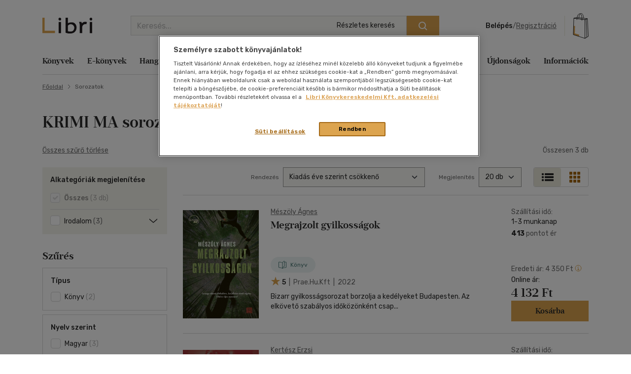

--- FILE ---
content_type: text/html; charset=utf-8
request_url: https://www.google.com/recaptcha/api2/anchor?ar=1&k=6LfyzAsTAAAAACm-GdPje1wyyZ2SGTVW1i9WIcZF&co=aHR0cHM6Ly93d3cubGlicmkuaHU6NDQz&hl=hu&v=N67nZn4AqZkNcbeMu4prBgzg&size=normal&anchor-ms=20000&execute-ms=30000&cb=9u68tilma0ap
body_size: 49218
content:
<!DOCTYPE HTML><html dir="ltr" lang="hu"><head><meta http-equiv="Content-Type" content="text/html; charset=UTF-8">
<meta http-equiv="X-UA-Compatible" content="IE=edge">
<title>reCAPTCHA</title>
<style type="text/css">
/* cyrillic-ext */
@font-face {
  font-family: 'Roboto';
  font-style: normal;
  font-weight: 400;
  font-stretch: 100%;
  src: url(//fonts.gstatic.com/s/roboto/v48/KFO7CnqEu92Fr1ME7kSn66aGLdTylUAMa3GUBHMdazTgWw.woff2) format('woff2');
  unicode-range: U+0460-052F, U+1C80-1C8A, U+20B4, U+2DE0-2DFF, U+A640-A69F, U+FE2E-FE2F;
}
/* cyrillic */
@font-face {
  font-family: 'Roboto';
  font-style: normal;
  font-weight: 400;
  font-stretch: 100%;
  src: url(//fonts.gstatic.com/s/roboto/v48/KFO7CnqEu92Fr1ME7kSn66aGLdTylUAMa3iUBHMdazTgWw.woff2) format('woff2');
  unicode-range: U+0301, U+0400-045F, U+0490-0491, U+04B0-04B1, U+2116;
}
/* greek-ext */
@font-face {
  font-family: 'Roboto';
  font-style: normal;
  font-weight: 400;
  font-stretch: 100%;
  src: url(//fonts.gstatic.com/s/roboto/v48/KFO7CnqEu92Fr1ME7kSn66aGLdTylUAMa3CUBHMdazTgWw.woff2) format('woff2');
  unicode-range: U+1F00-1FFF;
}
/* greek */
@font-face {
  font-family: 'Roboto';
  font-style: normal;
  font-weight: 400;
  font-stretch: 100%;
  src: url(//fonts.gstatic.com/s/roboto/v48/KFO7CnqEu92Fr1ME7kSn66aGLdTylUAMa3-UBHMdazTgWw.woff2) format('woff2');
  unicode-range: U+0370-0377, U+037A-037F, U+0384-038A, U+038C, U+038E-03A1, U+03A3-03FF;
}
/* math */
@font-face {
  font-family: 'Roboto';
  font-style: normal;
  font-weight: 400;
  font-stretch: 100%;
  src: url(//fonts.gstatic.com/s/roboto/v48/KFO7CnqEu92Fr1ME7kSn66aGLdTylUAMawCUBHMdazTgWw.woff2) format('woff2');
  unicode-range: U+0302-0303, U+0305, U+0307-0308, U+0310, U+0312, U+0315, U+031A, U+0326-0327, U+032C, U+032F-0330, U+0332-0333, U+0338, U+033A, U+0346, U+034D, U+0391-03A1, U+03A3-03A9, U+03B1-03C9, U+03D1, U+03D5-03D6, U+03F0-03F1, U+03F4-03F5, U+2016-2017, U+2034-2038, U+203C, U+2040, U+2043, U+2047, U+2050, U+2057, U+205F, U+2070-2071, U+2074-208E, U+2090-209C, U+20D0-20DC, U+20E1, U+20E5-20EF, U+2100-2112, U+2114-2115, U+2117-2121, U+2123-214F, U+2190, U+2192, U+2194-21AE, U+21B0-21E5, U+21F1-21F2, U+21F4-2211, U+2213-2214, U+2216-22FF, U+2308-230B, U+2310, U+2319, U+231C-2321, U+2336-237A, U+237C, U+2395, U+239B-23B7, U+23D0, U+23DC-23E1, U+2474-2475, U+25AF, U+25B3, U+25B7, U+25BD, U+25C1, U+25CA, U+25CC, U+25FB, U+266D-266F, U+27C0-27FF, U+2900-2AFF, U+2B0E-2B11, U+2B30-2B4C, U+2BFE, U+3030, U+FF5B, U+FF5D, U+1D400-1D7FF, U+1EE00-1EEFF;
}
/* symbols */
@font-face {
  font-family: 'Roboto';
  font-style: normal;
  font-weight: 400;
  font-stretch: 100%;
  src: url(//fonts.gstatic.com/s/roboto/v48/KFO7CnqEu92Fr1ME7kSn66aGLdTylUAMaxKUBHMdazTgWw.woff2) format('woff2');
  unicode-range: U+0001-000C, U+000E-001F, U+007F-009F, U+20DD-20E0, U+20E2-20E4, U+2150-218F, U+2190, U+2192, U+2194-2199, U+21AF, U+21E6-21F0, U+21F3, U+2218-2219, U+2299, U+22C4-22C6, U+2300-243F, U+2440-244A, U+2460-24FF, U+25A0-27BF, U+2800-28FF, U+2921-2922, U+2981, U+29BF, U+29EB, U+2B00-2BFF, U+4DC0-4DFF, U+FFF9-FFFB, U+10140-1018E, U+10190-1019C, U+101A0, U+101D0-101FD, U+102E0-102FB, U+10E60-10E7E, U+1D2C0-1D2D3, U+1D2E0-1D37F, U+1F000-1F0FF, U+1F100-1F1AD, U+1F1E6-1F1FF, U+1F30D-1F30F, U+1F315, U+1F31C, U+1F31E, U+1F320-1F32C, U+1F336, U+1F378, U+1F37D, U+1F382, U+1F393-1F39F, U+1F3A7-1F3A8, U+1F3AC-1F3AF, U+1F3C2, U+1F3C4-1F3C6, U+1F3CA-1F3CE, U+1F3D4-1F3E0, U+1F3ED, U+1F3F1-1F3F3, U+1F3F5-1F3F7, U+1F408, U+1F415, U+1F41F, U+1F426, U+1F43F, U+1F441-1F442, U+1F444, U+1F446-1F449, U+1F44C-1F44E, U+1F453, U+1F46A, U+1F47D, U+1F4A3, U+1F4B0, U+1F4B3, U+1F4B9, U+1F4BB, U+1F4BF, U+1F4C8-1F4CB, U+1F4D6, U+1F4DA, U+1F4DF, U+1F4E3-1F4E6, U+1F4EA-1F4ED, U+1F4F7, U+1F4F9-1F4FB, U+1F4FD-1F4FE, U+1F503, U+1F507-1F50B, U+1F50D, U+1F512-1F513, U+1F53E-1F54A, U+1F54F-1F5FA, U+1F610, U+1F650-1F67F, U+1F687, U+1F68D, U+1F691, U+1F694, U+1F698, U+1F6AD, U+1F6B2, U+1F6B9-1F6BA, U+1F6BC, U+1F6C6-1F6CF, U+1F6D3-1F6D7, U+1F6E0-1F6EA, U+1F6F0-1F6F3, U+1F6F7-1F6FC, U+1F700-1F7FF, U+1F800-1F80B, U+1F810-1F847, U+1F850-1F859, U+1F860-1F887, U+1F890-1F8AD, U+1F8B0-1F8BB, U+1F8C0-1F8C1, U+1F900-1F90B, U+1F93B, U+1F946, U+1F984, U+1F996, U+1F9E9, U+1FA00-1FA6F, U+1FA70-1FA7C, U+1FA80-1FA89, U+1FA8F-1FAC6, U+1FACE-1FADC, U+1FADF-1FAE9, U+1FAF0-1FAF8, U+1FB00-1FBFF;
}
/* vietnamese */
@font-face {
  font-family: 'Roboto';
  font-style: normal;
  font-weight: 400;
  font-stretch: 100%;
  src: url(//fonts.gstatic.com/s/roboto/v48/KFO7CnqEu92Fr1ME7kSn66aGLdTylUAMa3OUBHMdazTgWw.woff2) format('woff2');
  unicode-range: U+0102-0103, U+0110-0111, U+0128-0129, U+0168-0169, U+01A0-01A1, U+01AF-01B0, U+0300-0301, U+0303-0304, U+0308-0309, U+0323, U+0329, U+1EA0-1EF9, U+20AB;
}
/* latin-ext */
@font-face {
  font-family: 'Roboto';
  font-style: normal;
  font-weight: 400;
  font-stretch: 100%;
  src: url(//fonts.gstatic.com/s/roboto/v48/KFO7CnqEu92Fr1ME7kSn66aGLdTylUAMa3KUBHMdazTgWw.woff2) format('woff2');
  unicode-range: U+0100-02BA, U+02BD-02C5, U+02C7-02CC, U+02CE-02D7, U+02DD-02FF, U+0304, U+0308, U+0329, U+1D00-1DBF, U+1E00-1E9F, U+1EF2-1EFF, U+2020, U+20A0-20AB, U+20AD-20C0, U+2113, U+2C60-2C7F, U+A720-A7FF;
}
/* latin */
@font-face {
  font-family: 'Roboto';
  font-style: normal;
  font-weight: 400;
  font-stretch: 100%;
  src: url(//fonts.gstatic.com/s/roboto/v48/KFO7CnqEu92Fr1ME7kSn66aGLdTylUAMa3yUBHMdazQ.woff2) format('woff2');
  unicode-range: U+0000-00FF, U+0131, U+0152-0153, U+02BB-02BC, U+02C6, U+02DA, U+02DC, U+0304, U+0308, U+0329, U+2000-206F, U+20AC, U+2122, U+2191, U+2193, U+2212, U+2215, U+FEFF, U+FFFD;
}
/* cyrillic-ext */
@font-face {
  font-family: 'Roboto';
  font-style: normal;
  font-weight: 500;
  font-stretch: 100%;
  src: url(//fonts.gstatic.com/s/roboto/v48/KFO7CnqEu92Fr1ME7kSn66aGLdTylUAMa3GUBHMdazTgWw.woff2) format('woff2');
  unicode-range: U+0460-052F, U+1C80-1C8A, U+20B4, U+2DE0-2DFF, U+A640-A69F, U+FE2E-FE2F;
}
/* cyrillic */
@font-face {
  font-family: 'Roboto';
  font-style: normal;
  font-weight: 500;
  font-stretch: 100%;
  src: url(//fonts.gstatic.com/s/roboto/v48/KFO7CnqEu92Fr1ME7kSn66aGLdTylUAMa3iUBHMdazTgWw.woff2) format('woff2');
  unicode-range: U+0301, U+0400-045F, U+0490-0491, U+04B0-04B1, U+2116;
}
/* greek-ext */
@font-face {
  font-family: 'Roboto';
  font-style: normal;
  font-weight: 500;
  font-stretch: 100%;
  src: url(//fonts.gstatic.com/s/roboto/v48/KFO7CnqEu92Fr1ME7kSn66aGLdTylUAMa3CUBHMdazTgWw.woff2) format('woff2');
  unicode-range: U+1F00-1FFF;
}
/* greek */
@font-face {
  font-family: 'Roboto';
  font-style: normal;
  font-weight: 500;
  font-stretch: 100%;
  src: url(//fonts.gstatic.com/s/roboto/v48/KFO7CnqEu92Fr1ME7kSn66aGLdTylUAMa3-UBHMdazTgWw.woff2) format('woff2');
  unicode-range: U+0370-0377, U+037A-037F, U+0384-038A, U+038C, U+038E-03A1, U+03A3-03FF;
}
/* math */
@font-face {
  font-family: 'Roboto';
  font-style: normal;
  font-weight: 500;
  font-stretch: 100%;
  src: url(//fonts.gstatic.com/s/roboto/v48/KFO7CnqEu92Fr1ME7kSn66aGLdTylUAMawCUBHMdazTgWw.woff2) format('woff2');
  unicode-range: U+0302-0303, U+0305, U+0307-0308, U+0310, U+0312, U+0315, U+031A, U+0326-0327, U+032C, U+032F-0330, U+0332-0333, U+0338, U+033A, U+0346, U+034D, U+0391-03A1, U+03A3-03A9, U+03B1-03C9, U+03D1, U+03D5-03D6, U+03F0-03F1, U+03F4-03F5, U+2016-2017, U+2034-2038, U+203C, U+2040, U+2043, U+2047, U+2050, U+2057, U+205F, U+2070-2071, U+2074-208E, U+2090-209C, U+20D0-20DC, U+20E1, U+20E5-20EF, U+2100-2112, U+2114-2115, U+2117-2121, U+2123-214F, U+2190, U+2192, U+2194-21AE, U+21B0-21E5, U+21F1-21F2, U+21F4-2211, U+2213-2214, U+2216-22FF, U+2308-230B, U+2310, U+2319, U+231C-2321, U+2336-237A, U+237C, U+2395, U+239B-23B7, U+23D0, U+23DC-23E1, U+2474-2475, U+25AF, U+25B3, U+25B7, U+25BD, U+25C1, U+25CA, U+25CC, U+25FB, U+266D-266F, U+27C0-27FF, U+2900-2AFF, U+2B0E-2B11, U+2B30-2B4C, U+2BFE, U+3030, U+FF5B, U+FF5D, U+1D400-1D7FF, U+1EE00-1EEFF;
}
/* symbols */
@font-face {
  font-family: 'Roboto';
  font-style: normal;
  font-weight: 500;
  font-stretch: 100%;
  src: url(//fonts.gstatic.com/s/roboto/v48/KFO7CnqEu92Fr1ME7kSn66aGLdTylUAMaxKUBHMdazTgWw.woff2) format('woff2');
  unicode-range: U+0001-000C, U+000E-001F, U+007F-009F, U+20DD-20E0, U+20E2-20E4, U+2150-218F, U+2190, U+2192, U+2194-2199, U+21AF, U+21E6-21F0, U+21F3, U+2218-2219, U+2299, U+22C4-22C6, U+2300-243F, U+2440-244A, U+2460-24FF, U+25A0-27BF, U+2800-28FF, U+2921-2922, U+2981, U+29BF, U+29EB, U+2B00-2BFF, U+4DC0-4DFF, U+FFF9-FFFB, U+10140-1018E, U+10190-1019C, U+101A0, U+101D0-101FD, U+102E0-102FB, U+10E60-10E7E, U+1D2C0-1D2D3, U+1D2E0-1D37F, U+1F000-1F0FF, U+1F100-1F1AD, U+1F1E6-1F1FF, U+1F30D-1F30F, U+1F315, U+1F31C, U+1F31E, U+1F320-1F32C, U+1F336, U+1F378, U+1F37D, U+1F382, U+1F393-1F39F, U+1F3A7-1F3A8, U+1F3AC-1F3AF, U+1F3C2, U+1F3C4-1F3C6, U+1F3CA-1F3CE, U+1F3D4-1F3E0, U+1F3ED, U+1F3F1-1F3F3, U+1F3F5-1F3F7, U+1F408, U+1F415, U+1F41F, U+1F426, U+1F43F, U+1F441-1F442, U+1F444, U+1F446-1F449, U+1F44C-1F44E, U+1F453, U+1F46A, U+1F47D, U+1F4A3, U+1F4B0, U+1F4B3, U+1F4B9, U+1F4BB, U+1F4BF, U+1F4C8-1F4CB, U+1F4D6, U+1F4DA, U+1F4DF, U+1F4E3-1F4E6, U+1F4EA-1F4ED, U+1F4F7, U+1F4F9-1F4FB, U+1F4FD-1F4FE, U+1F503, U+1F507-1F50B, U+1F50D, U+1F512-1F513, U+1F53E-1F54A, U+1F54F-1F5FA, U+1F610, U+1F650-1F67F, U+1F687, U+1F68D, U+1F691, U+1F694, U+1F698, U+1F6AD, U+1F6B2, U+1F6B9-1F6BA, U+1F6BC, U+1F6C6-1F6CF, U+1F6D3-1F6D7, U+1F6E0-1F6EA, U+1F6F0-1F6F3, U+1F6F7-1F6FC, U+1F700-1F7FF, U+1F800-1F80B, U+1F810-1F847, U+1F850-1F859, U+1F860-1F887, U+1F890-1F8AD, U+1F8B0-1F8BB, U+1F8C0-1F8C1, U+1F900-1F90B, U+1F93B, U+1F946, U+1F984, U+1F996, U+1F9E9, U+1FA00-1FA6F, U+1FA70-1FA7C, U+1FA80-1FA89, U+1FA8F-1FAC6, U+1FACE-1FADC, U+1FADF-1FAE9, U+1FAF0-1FAF8, U+1FB00-1FBFF;
}
/* vietnamese */
@font-face {
  font-family: 'Roboto';
  font-style: normal;
  font-weight: 500;
  font-stretch: 100%;
  src: url(//fonts.gstatic.com/s/roboto/v48/KFO7CnqEu92Fr1ME7kSn66aGLdTylUAMa3OUBHMdazTgWw.woff2) format('woff2');
  unicode-range: U+0102-0103, U+0110-0111, U+0128-0129, U+0168-0169, U+01A0-01A1, U+01AF-01B0, U+0300-0301, U+0303-0304, U+0308-0309, U+0323, U+0329, U+1EA0-1EF9, U+20AB;
}
/* latin-ext */
@font-face {
  font-family: 'Roboto';
  font-style: normal;
  font-weight: 500;
  font-stretch: 100%;
  src: url(//fonts.gstatic.com/s/roboto/v48/KFO7CnqEu92Fr1ME7kSn66aGLdTylUAMa3KUBHMdazTgWw.woff2) format('woff2');
  unicode-range: U+0100-02BA, U+02BD-02C5, U+02C7-02CC, U+02CE-02D7, U+02DD-02FF, U+0304, U+0308, U+0329, U+1D00-1DBF, U+1E00-1E9F, U+1EF2-1EFF, U+2020, U+20A0-20AB, U+20AD-20C0, U+2113, U+2C60-2C7F, U+A720-A7FF;
}
/* latin */
@font-face {
  font-family: 'Roboto';
  font-style: normal;
  font-weight: 500;
  font-stretch: 100%;
  src: url(//fonts.gstatic.com/s/roboto/v48/KFO7CnqEu92Fr1ME7kSn66aGLdTylUAMa3yUBHMdazQ.woff2) format('woff2');
  unicode-range: U+0000-00FF, U+0131, U+0152-0153, U+02BB-02BC, U+02C6, U+02DA, U+02DC, U+0304, U+0308, U+0329, U+2000-206F, U+20AC, U+2122, U+2191, U+2193, U+2212, U+2215, U+FEFF, U+FFFD;
}
/* cyrillic-ext */
@font-face {
  font-family: 'Roboto';
  font-style: normal;
  font-weight: 900;
  font-stretch: 100%;
  src: url(//fonts.gstatic.com/s/roboto/v48/KFO7CnqEu92Fr1ME7kSn66aGLdTylUAMa3GUBHMdazTgWw.woff2) format('woff2');
  unicode-range: U+0460-052F, U+1C80-1C8A, U+20B4, U+2DE0-2DFF, U+A640-A69F, U+FE2E-FE2F;
}
/* cyrillic */
@font-face {
  font-family: 'Roboto';
  font-style: normal;
  font-weight: 900;
  font-stretch: 100%;
  src: url(//fonts.gstatic.com/s/roboto/v48/KFO7CnqEu92Fr1ME7kSn66aGLdTylUAMa3iUBHMdazTgWw.woff2) format('woff2');
  unicode-range: U+0301, U+0400-045F, U+0490-0491, U+04B0-04B1, U+2116;
}
/* greek-ext */
@font-face {
  font-family: 'Roboto';
  font-style: normal;
  font-weight: 900;
  font-stretch: 100%;
  src: url(//fonts.gstatic.com/s/roboto/v48/KFO7CnqEu92Fr1ME7kSn66aGLdTylUAMa3CUBHMdazTgWw.woff2) format('woff2');
  unicode-range: U+1F00-1FFF;
}
/* greek */
@font-face {
  font-family: 'Roboto';
  font-style: normal;
  font-weight: 900;
  font-stretch: 100%;
  src: url(//fonts.gstatic.com/s/roboto/v48/KFO7CnqEu92Fr1ME7kSn66aGLdTylUAMa3-UBHMdazTgWw.woff2) format('woff2');
  unicode-range: U+0370-0377, U+037A-037F, U+0384-038A, U+038C, U+038E-03A1, U+03A3-03FF;
}
/* math */
@font-face {
  font-family: 'Roboto';
  font-style: normal;
  font-weight: 900;
  font-stretch: 100%;
  src: url(//fonts.gstatic.com/s/roboto/v48/KFO7CnqEu92Fr1ME7kSn66aGLdTylUAMawCUBHMdazTgWw.woff2) format('woff2');
  unicode-range: U+0302-0303, U+0305, U+0307-0308, U+0310, U+0312, U+0315, U+031A, U+0326-0327, U+032C, U+032F-0330, U+0332-0333, U+0338, U+033A, U+0346, U+034D, U+0391-03A1, U+03A3-03A9, U+03B1-03C9, U+03D1, U+03D5-03D6, U+03F0-03F1, U+03F4-03F5, U+2016-2017, U+2034-2038, U+203C, U+2040, U+2043, U+2047, U+2050, U+2057, U+205F, U+2070-2071, U+2074-208E, U+2090-209C, U+20D0-20DC, U+20E1, U+20E5-20EF, U+2100-2112, U+2114-2115, U+2117-2121, U+2123-214F, U+2190, U+2192, U+2194-21AE, U+21B0-21E5, U+21F1-21F2, U+21F4-2211, U+2213-2214, U+2216-22FF, U+2308-230B, U+2310, U+2319, U+231C-2321, U+2336-237A, U+237C, U+2395, U+239B-23B7, U+23D0, U+23DC-23E1, U+2474-2475, U+25AF, U+25B3, U+25B7, U+25BD, U+25C1, U+25CA, U+25CC, U+25FB, U+266D-266F, U+27C0-27FF, U+2900-2AFF, U+2B0E-2B11, U+2B30-2B4C, U+2BFE, U+3030, U+FF5B, U+FF5D, U+1D400-1D7FF, U+1EE00-1EEFF;
}
/* symbols */
@font-face {
  font-family: 'Roboto';
  font-style: normal;
  font-weight: 900;
  font-stretch: 100%;
  src: url(//fonts.gstatic.com/s/roboto/v48/KFO7CnqEu92Fr1ME7kSn66aGLdTylUAMaxKUBHMdazTgWw.woff2) format('woff2');
  unicode-range: U+0001-000C, U+000E-001F, U+007F-009F, U+20DD-20E0, U+20E2-20E4, U+2150-218F, U+2190, U+2192, U+2194-2199, U+21AF, U+21E6-21F0, U+21F3, U+2218-2219, U+2299, U+22C4-22C6, U+2300-243F, U+2440-244A, U+2460-24FF, U+25A0-27BF, U+2800-28FF, U+2921-2922, U+2981, U+29BF, U+29EB, U+2B00-2BFF, U+4DC0-4DFF, U+FFF9-FFFB, U+10140-1018E, U+10190-1019C, U+101A0, U+101D0-101FD, U+102E0-102FB, U+10E60-10E7E, U+1D2C0-1D2D3, U+1D2E0-1D37F, U+1F000-1F0FF, U+1F100-1F1AD, U+1F1E6-1F1FF, U+1F30D-1F30F, U+1F315, U+1F31C, U+1F31E, U+1F320-1F32C, U+1F336, U+1F378, U+1F37D, U+1F382, U+1F393-1F39F, U+1F3A7-1F3A8, U+1F3AC-1F3AF, U+1F3C2, U+1F3C4-1F3C6, U+1F3CA-1F3CE, U+1F3D4-1F3E0, U+1F3ED, U+1F3F1-1F3F3, U+1F3F5-1F3F7, U+1F408, U+1F415, U+1F41F, U+1F426, U+1F43F, U+1F441-1F442, U+1F444, U+1F446-1F449, U+1F44C-1F44E, U+1F453, U+1F46A, U+1F47D, U+1F4A3, U+1F4B0, U+1F4B3, U+1F4B9, U+1F4BB, U+1F4BF, U+1F4C8-1F4CB, U+1F4D6, U+1F4DA, U+1F4DF, U+1F4E3-1F4E6, U+1F4EA-1F4ED, U+1F4F7, U+1F4F9-1F4FB, U+1F4FD-1F4FE, U+1F503, U+1F507-1F50B, U+1F50D, U+1F512-1F513, U+1F53E-1F54A, U+1F54F-1F5FA, U+1F610, U+1F650-1F67F, U+1F687, U+1F68D, U+1F691, U+1F694, U+1F698, U+1F6AD, U+1F6B2, U+1F6B9-1F6BA, U+1F6BC, U+1F6C6-1F6CF, U+1F6D3-1F6D7, U+1F6E0-1F6EA, U+1F6F0-1F6F3, U+1F6F7-1F6FC, U+1F700-1F7FF, U+1F800-1F80B, U+1F810-1F847, U+1F850-1F859, U+1F860-1F887, U+1F890-1F8AD, U+1F8B0-1F8BB, U+1F8C0-1F8C1, U+1F900-1F90B, U+1F93B, U+1F946, U+1F984, U+1F996, U+1F9E9, U+1FA00-1FA6F, U+1FA70-1FA7C, U+1FA80-1FA89, U+1FA8F-1FAC6, U+1FACE-1FADC, U+1FADF-1FAE9, U+1FAF0-1FAF8, U+1FB00-1FBFF;
}
/* vietnamese */
@font-face {
  font-family: 'Roboto';
  font-style: normal;
  font-weight: 900;
  font-stretch: 100%;
  src: url(//fonts.gstatic.com/s/roboto/v48/KFO7CnqEu92Fr1ME7kSn66aGLdTylUAMa3OUBHMdazTgWw.woff2) format('woff2');
  unicode-range: U+0102-0103, U+0110-0111, U+0128-0129, U+0168-0169, U+01A0-01A1, U+01AF-01B0, U+0300-0301, U+0303-0304, U+0308-0309, U+0323, U+0329, U+1EA0-1EF9, U+20AB;
}
/* latin-ext */
@font-face {
  font-family: 'Roboto';
  font-style: normal;
  font-weight: 900;
  font-stretch: 100%;
  src: url(//fonts.gstatic.com/s/roboto/v48/KFO7CnqEu92Fr1ME7kSn66aGLdTylUAMa3KUBHMdazTgWw.woff2) format('woff2');
  unicode-range: U+0100-02BA, U+02BD-02C5, U+02C7-02CC, U+02CE-02D7, U+02DD-02FF, U+0304, U+0308, U+0329, U+1D00-1DBF, U+1E00-1E9F, U+1EF2-1EFF, U+2020, U+20A0-20AB, U+20AD-20C0, U+2113, U+2C60-2C7F, U+A720-A7FF;
}
/* latin */
@font-face {
  font-family: 'Roboto';
  font-style: normal;
  font-weight: 900;
  font-stretch: 100%;
  src: url(//fonts.gstatic.com/s/roboto/v48/KFO7CnqEu92Fr1ME7kSn66aGLdTylUAMa3yUBHMdazQ.woff2) format('woff2');
  unicode-range: U+0000-00FF, U+0131, U+0152-0153, U+02BB-02BC, U+02C6, U+02DA, U+02DC, U+0304, U+0308, U+0329, U+2000-206F, U+20AC, U+2122, U+2191, U+2193, U+2212, U+2215, U+FEFF, U+FFFD;
}

</style>
<link rel="stylesheet" type="text/css" href="https://www.gstatic.com/recaptcha/releases/N67nZn4AqZkNcbeMu4prBgzg/styles__ltr.css">
<script nonce="_SFqi48IrGuwNHsgL_Qd6g" type="text/javascript">window['__recaptcha_api'] = 'https://www.google.com/recaptcha/api2/';</script>
<script type="text/javascript" src="https://www.gstatic.com/recaptcha/releases/N67nZn4AqZkNcbeMu4prBgzg/recaptcha__hu.js" nonce="_SFqi48IrGuwNHsgL_Qd6g">
      
    </script></head>
<body><div id="rc-anchor-alert" class="rc-anchor-alert"></div>
<input type="hidden" id="recaptcha-token" value="[base64]">
<script type="text/javascript" nonce="_SFqi48IrGuwNHsgL_Qd6g">
      recaptcha.anchor.Main.init("[\x22ainput\x22,[\x22bgdata\x22,\x22\x22,\[base64]/[base64]/[base64]/[base64]/[base64]/UltsKytdPUU6KEU8MjA0OD9SW2wrK109RT4+NnwxOTI6KChFJjY0NTEyKT09NTUyOTYmJk0rMTxjLmxlbmd0aCYmKGMuY2hhckNvZGVBdChNKzEpJjY0NTEyKT09NTYzMjA/[base64]/[base64]/[base64]/[base64]/[base64]/[base64]/[base64]\x22,\[base64]\x22,\x22w5rCpcOwCsK4w6TCsyXCsjnCrG85XsKHXg4Sw4vClQhYUcO2wofCoWLDvQASwrN6wqsXF0HClWTDuUHDmQnDi1LDtxXCtMO+wr0Dw7ZQw7/Cpn1KwplzwqXCul/Cn8KDw57DosO/fsO8woZJFhF8wp7Cj8OWw68nw4zCvMKsHzTDrj/DrVbCiMOCU8Odw4Zbw4xEwrB7w5Mbw4sZw5LDp8KiScO6wo3DjMKwWcKqR8KeIcKGBcOGw7TCl3w3w5ouwpMowoHDknTDklPChQTDvGnDhg7CvzQYc30fwoTCrTTDjsKzAT0cMA3DlsKcXC3DmAHDhB7CmMK/w5TDusKdFHvDhCkkwrMyw4dPwrJuwoRJXcKBMVdoDmjCtMK6w6dEw6IyB8OBwpBZw7bDkmXCh8KjScK7w7nCkcKIA8K6wprCn8OCQMOYY8Kiw4jDkMO9wrciw5cZwpXDpn0xwpLCnQTDocKFwqJYw4fClsOSXVfCmMOxGQfDl2vCq8KFLDPCgMOJw7/DrlQQwqZvw7F7MsK1AG1/fiURw41jwrPDjgU/QcO/AsKNe8O+w6XCpMOZDgbCmMO6esKqB8K5woErw7t9wo/CpsOlw79twqrDmsKewoE9wobDo3rCki8Owr40wpFXw5vDpjRUYMKVw6nDusOLQkgDTcKnw6t3w7rCh2U0woHDiMOwwrbClsKlwp7Cq8KFFsK7wqxPwqI9wq1jw5nCvjg2w7bCvQrDumTDoBtke8OCwp1lw6QTAcOkwqbDpsKVcRnCvC8LYRzCvMO/IMKnwpbDnDbCl3Ece8K/w7tvw5pKOBk5w4zDiMKoccOAXMKUwrhpwrnDn3HDksKuKQzDpwzCosOEw6VhDCrDg0Nzwp4Rw6UJHlzDosOlw5h/IlTCtMK/QA/DnFwYwrLCuiLCp2nDtAsowp3DkwvDrCF9EGhQw6bCjC/CpsKTaQNWQsOVDVPCncO/w6XDjRzCncKmYGlPw6J5wqNLXRTCpDHDncOvw5Q7w6bChhHDgAhKwofDgwl7FHgwwqYvworDoMOhw4M2w5dxW8OMel8IPQJueGnCu8KUw4APwoIew6TDhsOnD8Kqb8KeJ2XCu2HDkMOffw0aOXxew7ZUBW7DqcKcQ8K/wo/[base64]/CuErDhMOXwqFaBcKvAVzCtCfDi8ORw5jDmsK6BWDCosKnLg7Cn1gIXMOjwoPDhMKFw78mAWVtd0PCjMKKw44pX8K5MU3DhMKjQmbCqcObw5FoUsK3B8OzRMKtPcKnwql3wrjCjDYzwo15w5nDtDpmw7/ClUoTwpjDnE9aV8OfwpNCw5PDu3rCuXE3wpTCh8Odw4DCmcOTw5gEMH1Ud2/[base64]/DqknDkcKlwrgzesKvVcKVw7dSL8K0F8OLw5nCn1LCo8OUw6gLTMOlewc2AsOkw7/Cu8Ovw7jCtnVtw4l7wrjCgH5YHghdw5nCtC7DtgoUZhg/Mgtfw6nDjwRTLxFYVMKsw6I+w4jCvcOSZcOKwrxcNsKdHsKLbnMhw67CpS/DrcKvwr7CrHzDol3DgDYKahkBYCgca8KzwqRGwqpbCxIew6fChHt4wq7Ct25Ww5MaInPDlkAtwp/DlMKBw71tTHHClELCsMKFP8KEw7PDhGQCY8K+wq3DpsO2Dy4lw47Ds8O2UMKWwpnDqTnCk0oQbsO7wqPDjsOOJ8OHwr5Uw4NMBnTCqsKPMB1nPD/Ch0bDjMKrw7PCn8Kyw6DDrMKzbMK9wozCpQPDhyrDlkkPwqTDsMO8b8KCD8OUPxMaw6wNw7V5UyPDsU9Wwp7Cm3TCvGp+w4XDpjrCu1R8w47Dj2QMw5whw6nCsk/Co2cqw7TCpDldOlQuZBjDoGItLsOfDwbCicKkGMOhwpRRSMK4woXCj8OewrbDgBvCnXB+PTlLIHcjw4PDnRBtbSHCtV5bwqjCv8Ocw6ZGAsOJwq/DmH4pOMKWFhvCglvCsGQLwrXCscKMEThrw6nDhxfCvsO7AMK9w7E/[base64]/Co3DCmzFbYcOkKHV1PcKjwo7DgQk7w4XCmSTDgMKhE8KRI3HDlsKww4/CmSvDpQkIw6rCuTsQU0NFwolGMsOYPMKBw4TCt0zCujvCm8K9WMKYFSxtYjcgw5rDicKww4fCiEVKZQvDjhkjL8OMdRt9dBnDkXLDkgQJwrQUwosuasKRwqZvw4cswo16MsOpYmg/OgjCvlzCgB4feRwVcxzDncK0w7cpw6DDtMOUw5lewrDCrsKxGBpiw6bCmFHCrzZGd8OMWsKjwobCmMKCwo7Ck8OnSU7DmcKgUXfDjWJFW2UzwrJLwoBjw4rCj8KPwoPChMKlwqwqazTDnGcHw5bCqMK/KiNDw69gw5d7w5XCv8KOw6nDk8OwQjdHwpI+wqtfbyHCpsK+w5gkwqd6wqlgaxvCs8KJLiogKTDCrMKSAcOowrLDrcOIfsKhw4Q0OMKmwrojwrzCocKFUEhpwpgFw6JWwr4Kw6XDlsKCd8KQwpJxXQ/Dp10BwpNOax4FwrUew57Dq8O9w6fCkcKfw6QSw4RQCkLDpsKgw5TDhT3DgsOVVMKgw53CnsKBWcKfOcOqcg7CosKTFHrDicKMI8ObbTjCjMOQdsOIw5Zvd8K7w5XCkXZdwqkyRh88w4XDvj/DgMOGwrfCmMK2Hxl5w6HDtsOLwrHCgFzCuCN4wrZyR8OPT8OUwpXCs8KMwrjDjHXCpcOkbcKcIsKMwobDtHxFSWxuQcOMUsKXBsOrwo3Cm8OLw5Muw5N3w7DCnz9cwqbCin3ClmLCgk/DpW8pw6zDqMK0E8KiwqhubxYFwprDksO6L3PCnmBSwpUTw6dlEsKAe0tyXsK1N2rDrRt7wrg8wo3DvsO/dMK1I8K+wo9ww7TCiMKRO8K0XMKCZsKLH1oswrDCi8KiDVzCpnDDocKJQmcDdC8RAhvCicOYO8OLwoYNO8KRw7tsFFfClyXDt1DCgk/[base64]/CmcKRDhnDosOYT8OFw5/[base64]/Cqy1ZwrPDuGh+w63DrXEaM8KxbsKjKsK4wpNOw7bDusKOPXnDigzDjDDCi3LDoEPDmW7CsAfCtMKYAcKMOsKCEcKBRV7Dj39bwqvCn0omEG80AiDDtU/Chh/Cg8KRawRCwpxvwpJ/w7HDpMOHWB8SwrbCh8OmwrnCmsK3wqLCjsOib3zDgCZLJsKHwqXDnUYNwpNUanTCsSBrw7jCmsKoTj/CnsKLYsOww5rCphczP8Oowp3CohxqM8OJwpoIw4oTw6TDowbCtCULE8KCw70sw4Blw7A2QsKwcTrDiMOow7gJGsO2QcK2KBzDrsKZLgB6w5kCw5DCnsK+eTXCn8Ova8OqIsKNOMOrSsKTHcOtwrnCmQN1wr9cX8KrL8K/wrwGwoxzfcO7ZMK/e8OrccKHw6IpBkvCnXPDisOJwr/Dh8OAZcKcw5vDpcK7w75hMcOlLcO4w6sZwrtywpNXwql+wr3CtsO2w4TDlVtXb8KKD8K6w6hnwpXCvMKew5YAWiACw4/Dp0B4AAXCmGM9LMKBw6kRworCmlBbwpvDpzfDucOJwonCpcOnw5TCsMKpwqBLWsOhDyDCr8KcNcKJJsKEwp4fwpPDhS8Bw7XDli5SwpzDk10lI1PDuGHDsMKqw73Cu8Kow6hEQ3Jjw6/[base64]/w6DCm8KqwqDCn0LDvcK8wopZwqxRw55ke8OFw4hVwrLCjBRZAlnCocO+w7MKWBMMw7XDoCrCmsKBw4UIwqDDr2TDnlFxFGbDl0rDtXEpPEvDmSLCi8KUwp3Cg8KSwrwJRsO9QMO6w43DiT7Cp1bChQrDthjDplnCjMOyw7Nlw5VGw4JLSH3CosODwofDuMKKw5TDoH/DjcKVw49NP3UNwpg/w7UGSAHCrMOhw7cxw4lrMgrDrcKIYcK4N2EpwrRTNWbCtsK4wq/CusOqb3PCrifCp8ODesKcAcKZw4LCmMKzBEJLwo/CrcKUFMKWDzTDpSTChsORw74vAG3DgR7CtsOZw67DpGJ9QMOMw7sCw4s3wrErahZjIwxJw43DqEQ6I8KFw7NLwqc5wqjCo8Oew6TCt1sdwrknwrdsZ2xlwoddw4cewqrDi0oXw6vDrsK5w6NiVMObfMOJwo0Sw4TClz/DrcOww5LDh8K6wrglQ8Ohw4AhKcOZwrTDsMK8wp5lQsKDwqhVw7zCtAXCnMKzwoZRFcKec1VkwrnCpMO9G8KTQQRtZMK3wo9Ne8OuJ8KNw4cWAQQ6W8OqAsKvwphXBsOXdMK0w6lWwobCgzHCrcKBwo/Cl2LCp8OHN2/CmMKGKcKsGMOZw5TDpAVoGcKswpTDhMKjDsOswr0Nw7DCsQ8Ew6wIYcO4wqTCusO1XsO3RHnCk0c4bXhKEj/CozTCgcK3b3I8wqHChFBNwpTDl8Kkw43CgMOyBHPChivDjA7Dtmd3OcOYMzUgwq/DjcOnDMOeAHgvVMK/w5sWw4DDi8OvXcKCUxXDpj3Cr8KSN8OcJcK7w7UXw7LCthsuFcKXw7I/wr9AwrBiw51Uw48xwrPDlcKrRH3Ck11iQ3vCj1/ClDE6XXs1wowxw67DrsOxwpoXecKUHWJlJsOgLMKVU8KIwohAwrRXA8O/W1xjwrnCsMOdw5vDkg1PR03ChhpfCsKAbmXCv1rDsGLChMOuYcOaw7PCvsOKGcODSVnClMOqwrp4wqo0TMO6wqPDjCvCssOjTFZQwpIxwo/CiADDnibCo3UvwpBXJTPCicO5wrbDgMKRTcO+wpbCnyDDizROOzTCsxU2SRp/wp7CvcO/[base64]/w5XCuMKow6dcwrnCp8O4wrjCjcK8R1plSsK9wr9PwpbCskJ6JULDt0FUQcK/wpvCq8ODw54zB8ODBsO0NsKBw5/CoANVccOfw4XDq2TDusONXAQxwqPDlzgEMcODVEjCk8Ktw6Uiw5FQwofDmEJow6bCpcK0w6PDvFcxwpfDlsOyW25aw5bDo8KkUMKiw5NRZUEkw7oSw6/CiFcUwpPDmR1beiLCqnfChifDisKQCMOrwpILdybDlTnDmSnCvTLDmXETwqxuwoBFw5jCjyDDn2fCucOhP0nCjHvDvMKSCsKqAyhlP0vDg0gQworCh8K7w7jDjsOWwpnDsx/CoH3Dj1bDoWHDlsKqXsKzw4kuwrBlKmptw7HCoFltw54SBUN9w6RVIMKROgbCj2BJwr8IRMK+JcKOwrsfw4fDg8OMesO4DcO/BV8aw57DksKlYXZAGcK8wqM3wqnDgwXDs1nDncK8wo8cUEUMa14ywpNIw6Uow65Sw41SK2oPP2vDmx49wopAwr9sw7vCnsOGw6TDpQ/Ck8KdFjDDqDvDhMKfwqZOwodWbw/CmcKfID4mVmBnUTjCnhs3w7HDi8OmZMOpbcKMHAQBw4N4wpTDicOQw6p6EMKfw4l+f8Oowowqw7cJMBMIw5DCgMOfw63CusKnTcOHw5YIwrrDksOxwrZ6wrQawrPDoHESdzjCnsOAAsK9wp5oWMOxZcKZfz/[base64]/ChcKzw6BIcUV9OsOPGH3CtMObwqLDqSdiR8ObEwfDtkVtw5nCtsKiNBDDu3h0w6bCsj/Dhw9fHBLCkDUvRFwBMcOXw47Djg/CiMKJeEdbwrw4woDCkXMsJsKyAwTDhAsaw5TCvkw4d8OJw53DgnpOfgXCmMKdSS4ORh3CskpRwqVJw7A1ZlVqw4sLDMOie8KGKQpEU1B/w7XCocKyUUjCuz0mf3fCgVdpHMKSE8KbwpNxW3E1w5Ylwp7DnjfChsKEw7NyMUPCn8KbdFvDmhg5w5pwIQhoFyJQwq/DmcOQwqfChMKJw73DllvCnFRBGsOjw4BOS8KLOFvClE1Iwq7CtMK7wq7DmsOCw5LDjz/ClRjDrsOdwpstw7/CocO1UG93b8KDw6LDhXLDkCHCtSTCv8KQHTBZFm0dQlFqw5EQw4tZwqfCrcKJwqVRwoDDvlzCg1fDoxYFXcKUGT5TGcKsOcKpwqvDlsKVblV2w7/[base64]/DlMKeex9sGsKTwo/CncOML8O7wp3DosK8GUXClXF0w5ASEnVpw4pWw53DpsK/LcK4VysDN8KdwrY0fVgTdUnDicOuw6M7w6LDqBzDoSUWKnlUw5Zowo/CscONwqUYw5bCuRjClcKkMcOlw4vDvsOKci3DszDDpMOgwpIqdw0Aw7EBwqBtw4TCknnDsxx3J8OFbidewq3CiTLCn8OsCcKsDcOrA8Kjw5XClcONw49XDA9dw6bDgsOPw5nDmcKcw4AOPcONUcOHwq8lwqbDtXzDosKGw6fCmQPDtwxWbg/CqMK3wo0vw67DuRvClcOpUsOTSsKnw6bDq8OTw5l7wpnDoRHCt8Kqw5vClWLChsOqCsOgFcOgTkzCr8KcRMKOJGB8w71Bw6fDvFjDi8OUw4BCwrIEfUB0w63DhsO4w6TDjsObwrTDvMKkw64zwqFhH8KeE8KWw7/CvsOkw5nCj8OVw5QFw77DsDcPPW8zRcKyw7o5w4jChELDuxjDg8O2wpDDpE/CucKawqhww4HCg03CrnlIw5xTAMO4U8KfbxTDj8K4woNLAMKmURcDd8KawpNnw7jCl1/DjcKzw5gMEX1/w6wTTTdow6FofMO6fHbDgMKoclXCnsKJScKqPxvCoVvCmMO1wrzCr8KvEGRfwpJYwolFIkd6FcOFD8KswoPDhsOnP0XDisOMw6IDwr8mwpcFwp3CrsOcOsOXw4rCn2TDim/Dk8KSIsK8GhQEwrPDv8K7wrDCoy1Iw5/CqsK2w6w8NcOuHMO0LMOXaA5sFMOCw4XCjUwtbsOHTW40UHvCqGjDscO0L1R2w77CuX4nwrdifAXDhQ5SwqHDvTjCuWcER0sRw5fCvXAncMOkwqBXwrHDq3hYw4bCiSEtSMOnB8OMKcO0OcKAYh/CsXJYw5fDhGfCnwV0GMKaw7s0w4/[base64]/wpXDpcKJWxlbw5XCi8KAK2DCpsKCOcKDLcOpwpR3woFtX8Knw4vDjcOASMOyAQPCsUnCpMODwr0Mwo1yw7lqwoXClGXDrC/CrQjCsj7DrsO4ecO3wpfCgcOGwqPDssOfw5HDj2IlKsO6V23DsQwVw6HCvEV9wqpkG3TDpA3CulbClsOaXcOgIcODUsOQMwV7LlA2wrhfIMKYw53CiFcCw7Vbw6fDtMKSVMKbw7txw5/DrQzCkhoAVBvDoW/DsygJw4Rqw450fGLCpsOSw5PCjMKyw6cBw67Dp8O6wqBZwrsgQMOmJcOePcKkZsOew7LCucKMw7/DlsKPCmwWAghGwpPDgsKrM1TCp1JPDcO0J8Obw4fCqsOKMsOMR8KrwqbDh8OBw4XDs8KPIih/w79UwrgxHcO6JsOeScOmw4FENMK+RWvDuFfDgsKMwrwXT3DDuTnDp8Kye8OdEcOUHsO+w6JSAcKsMW40XXbDpWTDhMOfw6J+DEDDsQhqSgpcTlUxCsOnwqjCn8OvUcKtZWwwHWXCgMO1TcObHMKdw70lY8Oqw61NFcKiwrwYPQVLGHcFaEw4UcOZHU/CrmfChRUWwrNfwobDl8OCGmpuw6pqbcOswr3Cq8KcwqjCqcOfw5nCjsOuAMOIw74GwoLCqUnDjsKGXcOKUsOPel3Dn0N2wqYLXsOGw7fCuBVdwrlHY8KwFAPDiMObw4VXwqfCvTMCw6DCogBNw6rCtRQzwqsFw6NYCmXCpsOIAMOBwpMewqHCl8O/w4nCrFHDq8KNRMK5w6rDhMKkUMOawqjCjW/Cm8OOCGbCv2cMdsKgwoPCv8KYdgp4w5RcwqUGLnoGBsO/[base64]/Dq8KjwofCgMOPwqJEw7TDjCtkUFBmwrZXX8KOOcK5dsOnwpR4XA3CpXvDqSfDscKKAm3DgMKWwoTCpwQ2w7nCq8OAODHClFIVRcKGYlzDh0wLQHFRdcK6fh85WxfDmknDrmvDpMKNw7/Dl8O3XcOfc1/CtcKxeGZJHMK/w7xqAwfDmWNHKsKWw6TCjMO+S8OrwpnCnWPDu8Oyw4ZIwofDvyLDhsO5w5NJwpQBwpvDpcKsHMKJw5NMwqfDjUjDoRxjw6/DsA/[base64]/[base64]/[base64]/WGLDiVrCny/CpMOlwrbCgzEVGFbCo1Avw4/Ck8Kyf2BYMBPDqRkjL8Kqw5DCp0XCqinCo8OWwpzDnB3Cv23Cm8OiwoDDkMK4acO/wqZ6DVUDUUnCo1DCnEZyw5TDgsOmbQAeOMOBwozCtGnCqC9iwp7DjkFYXMKyLVfCoy3CsMK6BcOLOT3Dg8ObKsK4HcK7woPDmgZnWgTCtz1qwpB7wo3CsMKTYsKMSsKYLcO1wq/DjsOfw4klw501w5LCuXbCvRw/QGVdw54fw6XCnT9DcFttc2VFw7YGWUsOFcOnwq3DnivCriBWMsOmw5hSw6Emwp/[base64]/GcKJwptZwp0YwoVhC0VsI27DpkTDv8K3wqgbw6krwq7DhHwbAHXCjEIDFMOkMgBNdMKoE8KKwobCh8OJw5HDg08MZcOUwoLDjcOHZU3ChRIWwpzDl8O0HMKuD2smwpjDlns8Rgg4w7EjwrlYPsO+I8ObABLDvsKpUlvCmsO8Ln7ChsOKOQJ/[base64]/Dj8O+C1pRwrJ2w5tDX0wKw5rCpj7ChEtNaMKiw5NGI3YxwrnCuMKZKWHDuVhUfiR2b8KybMOQwoTDhsOxw7MvCMOUwonDi8OEwq1vIko2X8K6w7Nqf8KCDgvDvX/DrFkLVcO0w4PChH5GaXkqwozDsmNTwpvDqnY5aFQPDsOHV251wrvCsX3CosKgd8Oiw7PCjngIwoRueVEDST7CucOMwotCwojDo8OpFXEaTcKvaQLCkU3CtcKhcEZMNF3CncKMByJ7OBkMw7wRw5fDtD3DksO6J8OiamXDqMOYOQfDlcKCRTgFw4/Cs3LCksOcw5LDrMKswohxw57DmsONdS/[base64]/[base64]/Chikvwq5kw6VFeiFGEcOYwpMlMinChFLDsjE8wpJYc2/[base64]/CiHNzasO+w4vCp8O1biITwo4nwoHCqyTDijIcwqgWTsKbMDpXw7XDuQTCuyZEQ0bCnC9vT8KfKcOYwp3DgHsTwr9XQMOkw6zCk8KLP8Ksw5bDusO8w7QBw5U8UsK0wo3Dk8KuIB1AS8O+RsOGEMOhwppQWlF9wpwywoYuXHsyORzCqWA4NMKtUl0/[base64]/Cn3rCmcK0JFccSMOdZsOUdcKbaWp0wqTDt2wkw70HGy3Cv8OmwoM5d1dbw68nw4fCosKHIcKGIA8tW1PCmsKGV8OVVsONfFUUGGbDh8KQY8OWwovDuwHDlFFfWDDDmmIPM3o0wpLDsTnDikLDtn3CncK/wp7DksO7CMOeDsO8wo02fHFHWcK9w5zCvcKsY8O8KA5xKcOXw5Z3w5nDhFltwrbDnsOVwqMFwpV9w6/CsCrCnUnDtVjCocKRRMKVcj5Xwo3CmVrDgRUmdmXCgi7CicO8wq7CqcO/RGdEwqzDhsKrSWPCi8O9w5F/wpVTd8KFHMOLA8KGwqxRZ8OQw6FwwpvDrBhUABx2DsOtw6tnN8OyZwMgLwV7D8KNUcOnwr8/w4wmwpFNZ8OXHsK1E8OAf0DCoAtnw4ZVw5TCtcOMfxVWRsKuwq8wCUDDqWrCvHfDnhZ7BgDCmSY3acKcKMKIQlLCg8KPwo7ChGXDrMODw7xCVmtKwrh+w4jDuU5Iw6LDgFARVBLDl8KvAhBHw55Wwpk5w5bCjxFew7DDkcK/LgojQD0DwqBfwozDkS1uesKpWjF3w7jCvcOSA8KLOmDCpcOOBsKPw4XDrsOvOAh0WH0Vw57CqTMSwonCosOswr/CtMOQGX/Dr3J1R0Ykw5fDs8KbYDdnwr7Cp8OXRno8ccKJNxVbw79WwoFhJMOuw4NFwr/ClCvCusOSPMOKAkEtNlknU8O6w7EPbcO+wrpGwr8Sf2MXwoXDr0liwpHDqmDDk8K9GsKvwrNCT8K+HsOfdsO/wpTDmVUlwqvCmsO3w4Yfw5rDjsKRw6DDtFzCg8OTwrAnKxbDpMOWd0dnUsKdw6cYwqQZHzMdwoI5w6UVRg7DtVAHEsKzSMO+S8Kowqkhw7g0wpbDqkZ+b1PDkVJMw7dVO3tLdMK9w7jDjxgWewrCtEDCv8O/[base64]/DtsOjECXCsMOpeMOjFiRMw6DCgiLDk1fDhsKJwqvDlMKhQEp/OcO1w5loW2tmwobCtGY3RMKEwp3Cj8KsFVPCsTx6TB7CnAbDjMKkwo/CqwjCkcKAw6zDr2DCjzvCsHcsRsK3P04GW2nClzweX1AAwpLDpsOdU1JEZGTCqsO4wrJyMQEfWxzCicORwpnDo8Kmw5vCoCjDisOBw5rCt2d4wojDl8K6wprCsMOQX33Dg8OHwqVvw6FgwqzDmsOjw70vw6l0OgxGFsKyOyHDthTCncOuV8O6G8K/w4zDlsOMJsO1wotZBcO1E3TCrj0Xw60qQsK5U8Kkb0IWw6gQGMKxH3fDhcKIBxTDvcK+D8O8ZnPCg1loBSbChTjDuHteKMOhX2ldw7vDvA3Cl8OLwq4Zw6BBwpbDnMOYw6hnd07DhMKSwrLDgU/DoMKqccKvw6bDkVjCvGfDjMOKw7fDjj1BW8K4ez7CpzDCrcOSw5rCuEllVVHDl2TCtsODGMKHw4PDvD7CqW/CvR0vw7LCusKzck7CqD42QRXDncOreMKTCmvDjSTDicOCf8KlBcKew7jDs1k0w67Ct8KtHQshw5/CuCbDuWVNwodNwrHCvU1+JUbChGjCmUYecmPDsy3Dp0/CkAfDqRIUNwZEI27DjgcgP2o5wrlmL8OEVnU8R1/DnWJtwq1sXMOnK8KgUHZ4R8O7wp3DqkJtdsKbcMORbcKIw4ESw61zw5TCoHoYwrM5wojDmgfCicOXTFzCkB47w7TCj8Oewo0awqQmwrRGS8O5wrcBwqzDoVnDuWo9WS9/wpvCncKEWcKpasO3WMKPw6HCsU/DsXvCmMKGIX0KWAjDvnFaa8KeKyUTHMKlE8KEUmc/GSMCWcKWw4IGw6Qrw4fDj8KZY8OlwrcYwpnDuhBVwqJIecKXwogAT2sbw4QKd8OGw7lgPMKTw6TDh8OKw7hcw78zwp1JXGcALcKJwpMhWcKiwrfDp8KYw5hxIMK/Kz4nwq5kaMKXw7XDoi4Uwo3DhHIMwo02wpXDt8OcwpzDtcKpw5jDnmozwrbCoiNzdD/CmsKkw5FgHFpsAmjCjyHCvV9lwoRUwqvDimENwpHCqBXDkifCk8KgQDDDo2rDoSY/eD/CssKqVmYRw6PCuHrDrxPDnXFPw5fDm8OawpHCgxdfw6N3RsO+KcOtw5TCt8OpVsO6f8OHwpLDosKfAMOMGsOgBMOBwoTCgMKww6MCworDuSMNw41hwrhEw5UlwovDmQjDjzfDt8OgwrfCtWATwozDhsOwOG99w5XDj2jCkyXDs3rDskZiwqYkw5c/w5EBEgRoO1t4HsKtDMOVwqpVw7PCpWowIGADwoTClsOcEcKEBUMfw7vDgMOZw7PChcODwpU2wr/DtsOPO8Onw6DCsMOlNRYgw4bColTCtAXCunfCmxvClmXCo2tYRkVCwp1fwr3DrkhGwqTCqcOuwoHDpMO6wr9BwpwSR8OXwr5ddG0RwqEhCsODwq8/w7cWBSMOw7JWZVTDoMOlIz5fwq3DpA7DkcKdwpPCv8KrwpvDrcKbNcKBc8KWwrEoCBhaLyTCmsKUTcObHsOzA8Kowq3DuiDCnXTDqE0BXw9EQ8KUUizDsC7DuGjDisKGFsOdMsOowp45fWvDlMOiw67DpsKGOMKVwrl1w4nDmF3DpwxFPXF/wq7Dn8Omw7LCmcKewp05w5kwJcK2A1fCksKfw4gWwrbCs0bCh2Q8w63CmF54YcKiw5jDq15BwrMXPsKhw7d4ODB5eERYasKUPmQ0YMKqwq0SEyhBw4EEw7HCo8KGd8Kpw73DgzTChcKQCsKowoctQsK1w5ptwpEHV8O9RsOgElHCuk3CiULCucKRO8OUw6JSJ8K/w6FGEMK8IcOJaxzDvMO6GzDCoSfDgsKfYwzDhRE1w7JZwpTCgMOtZjHDucKuwphOw6jCg1vDhhTCucK+Oy01fMKDTMKNw7DDvsKDAcKzKxdqDC0kwqzCtTDCssOuwrXCk8OdCcK9TSTCjB1RwpDCkMOtwozDuMKMNTfCklkQwozCh8K4w6dqXC/[base64]/DjsOoNFbDisKCwqtOw6AwQmZZfBXCr8OGFcOgKn9bFMOVw51lwqjDpjLDsVEewoDCmMOUXcOBCU7CkyQtw7gBwrnDrMKXD1/DvEokV8O5wqPCqcKGYcOfwrTCvXHDtE8NXcKkMCdVesONUcKQwr5Yw5oxwrjCpcOjw57CgXcsw67Ct35FcsOIwoo5E8KiEVwPaMOPwprDo8Ocw5PCn1LCksK1wpvDm3jDol/DgA/[base64]/CpcKtw60JJDx6wrAMwr03JAULZcKkcwvChjVTCcOuw6JOw4JtwqnCgRfCvsOhNn/Dn8KtwrA7w4AAA8KrwpTCgSUqOMKZwq1LX2LCqQkqwp/DtyLDlcOfB8KPOsKHGMObw4tmwoPCoMOeeMOQwovDrcOOVGFowpoNwovDvMOyasOdwqRhwr7Du8KAwrwjWG/DjMKKZMOrC8Owdz5xw5BdTl4bwp7DmMKjwphHR8KbAsOLLMKkwrDDonzDiT9zw4fDr8O8w4jCri7CsGwfw6lwQUDChz1vWMOvw71+w4HDl8K6TgYCBsOgFsOwwqLDj8K2w6TCr8O4IX7Dn8OPQsOYw4HDmCnCi8KNKktNwrAywrfDlsKiw7lxMsKBMF/CkMK6w4/DtgHDgsOIRMOywoJaDzkgDERYNyV/wpLDl8KqeX5tw6TDrRJfwoZIZsKqw5nCpsKiw5LCt0o+IidLXjdTGkhlw6LDkAJWHMKGw7k3wqnDgTlkCsOSL8KyAMK+wqvCvsKEe3FFQVrDnmclL8KJBHnCjysawrfCtsOmRMKlw6bDoGrCvMOpwqwSw7FSR8KywqfDisOvw5N6w6jDkcKnwrPDgynCshbCtU/CscOKw43DuTPDlMO8wr/CjcOJPFw8wrdIw7p+MsKDR0jClsKmVDXCtcOhC0HDhEXDiMKcLsOcSmIawrzClExpw54swr9EwrPCly3Dg8KSKcKvw55NQTwfCMO5RcKyOXHCq3oWw6Iaf1tiw7PCtcKfRV/Cp2PDo8KvBmjDmMOAcwlWGsKew7HCoAVfwpzDosK+w5rCun8AUsOkSw4beANdwqEpKX8AQsKwwpAVNS0kD2zCgMKjw6/CgcKDw6tgTiAgwo7CixLCmxXDjMOWwqIhHsOKE28Zw6FhP8KrwqAPHsKkw70TwrTDr3zCncOEN8KDUMOELMKEI8KNGMOKwrIyPxPDg2/CsAUpwoQvwq4dPEgQCcKce8OlR8OXesOAacOOw63CtVDCocOkwp1JU8KiFsKSwp8/[base64]/[base64]/[base64]/CgsK8wr0OPXXCrDVAw4BMUBkmB8KoQBxeVw3DjxZ7GRJAbCA+a1AdGS/[base64]/CvsK1wqIrwrkiwpLDv3DDrHzDrMKqCMK1LT/[base64]/CtMKpw7Rww7tUw4PCvcO6AMKbdn7DqcO/w6s5NMOgeTtXAsKfZiYUGmdceMOdSnbCmxzCqQNoT3zCvGt0wpxYwpExw7LCnMKswqPCg8KsfMKWHlXDqV3DmEY3Y8K4U8K8UQ0/w6jDqQJ9YsOWw7kjwrdswq1LwrYww5vDicOEKsKBW8OyK04SwrZAw6UUw6DDl1YEHWjDtAd3J0tkw714Hiwywq5cRAbDlsKtLR5+ORMow5rCtQRQYMKCw5AVw7zClMOdHS5Hw4fDkjVVw5UgFHrCsktwHsOFw48tw4rCo8OTfMOMOA/DgXVUwpnCs8KtbXJHw5vDkDURw6zCvQXDjMKUwrtKLMKhwoEbR8OkJz/DlR92w4RAw4sdwo/[base64]/w6TDmUcWwoB/[base64]/Dv0wHPQfDhMK/wrZeacKJfE7CtsKPAhwpwoJpw7DCkxfComoTO0vCosO9GMKqwqpbczRARl0KccO3w6EKE8KGNcKDY2Fhwq/DtsOcwosJGmXDrUzCisKDDRImaMKxDgTCoX/DqWZ0aiA3w6nCmsKkwqvChXHDlMKxwow0DcKkw77DkGzCrMKTScKlw4EDSMKVwrXCoGPCo0fDicK0wqzCkkbDtMK8bcK7w6/DlkprAcKKwrc4TMOncCouYcKuw7Inwp5sw77CkVUrwoHDulRWanUPccKsDAZEER7Dk0dcFTtPJjU+OCDDvRjDtRbDhhrDqMK/[base64]/[base64]/[base64]/DkMKZAxEbw482EFnDicO6w5NXZsKewr3DizUqwpJvwrTCrU3Dt1F4w4LDgkIPAEF2AiwzRMKJwrNRwqcTfsOkwowBwoxAOCnCmsKmw5Ztw4NhScObw5PDhXghw6bDvGPDrAh9GUUYw44ObsKjI8Kkw7Ffw7Y1LcKuwq/CqkXCkW7CscOnwpvDoMOhaF7DnXPCnyN0wp4jw4dDajwEwqvDg8KtLn8yXsO+w6p/GlYKwrltJhnCtlJXfcORwqsswqdHCcOcbMO3cj0xw5rCuy5RLSsmX8Ogw41DbcOVw7zCv1s7wo/CtsO/[base64]/Cs8O+MlfDgsK0aSgCwqp1wqdlwqp4w5ASEl17w43DqsOhw7vCksObwrdIcmx+w5UAXwrCosKlw7LCh8KSw78lwopJWnV6IwFIT1h/w5FVw4vCr8Kmwq3DvSDDmMKYw6zDgXFZw4sxw5JSw5vCixfChcKbwr7CnsOPw6PCpQUgTMKhCMKtw59QWcKYwrrDj8OLI8OhS8K/wr/[base64]/CrFDDlTrCry7CpsKGIcOIw4oIw47DkV/DrsKzwrN2wr/Dv8OTCl91AMOYOcKxwpgHwo0Ow7w5K2XDvB/DsMOuRAbDpcOQbVFGw5dGRMKVw6AQw75ldEo1w5rDs07Do3nDl8OABsKbLTzDmitMZcKDw67DuMO9wqvDghtOJw3CuHTDj8Ogw7PDjXjCthvCl8OfdTzDvjHDinzDrGPDl1jDrMObwoMYR8KXR1/[base64]/CscKpfsO0wqREw44Ww6bCjMK0wp/Cv8K3wojDmcKWwrbCnEZuPzHCr8OLFsKXfVg2wpN8wqXCqcKUw6vDkj7CvsK9woHDlSddJVEtIkjCo2/DgMODwpJ6wrcBUsOJwovCnsKBw44sw6BEw7EZwqJZwrlFC8OyKMKiF8KUfcKNw5kSDsOLDcO3wq/Di3HClMOLBi3Cp8OUw5s6wp14XhRKdQrCm3xrwqjCt8OEJVwqwpLCpy7DsTkMcsKPVV51ZRgVNcKoJmhqJMO4NcOdWkrDrMOSZ3fDvsKawrxoUVHClcKzwrDDvW/Dp2DDlG5cw5vCgcKtIMOuRsK+V2/[base64]/wrcOHsOKw5s0C1/CuxoKHFvDnxpHT8OaAcOwEjYyw5p3wpjDrsOSGsOowo/[base64]/CtMO7w4JkbMKJw7hXHsORRQDDgFPDv0bDhyHCgDzDjC1hScKkU8O1w4MdAiAzB8KmwpTCpjUTf8Kiw7l2JcKWL8Kfwro0wqU/[base64]/w4zCgTrDg23Ck8KzSRBHwo4yw4VLM8K3KSvCssO/wq3CmW/CkRlKw4XDlRrDkCzCk0Zqw67CocK7woUew5UrI8KmL2XCucKiPsOtwpnCrRlDwqPCu8OAUiwyY8KyMVxIE8OwTy/ChMKxw7nDtjhVLUldw6bDm8Obw5kxwp7DgFfDsnJhw6jCphZPwrFWcTssM1rCg8Ktw7PCnsKww7koKi/[base64]/w6waIg/Ck8KVL8KzUMOdUzYdN3HCssO4TSUAT8OPRMOkwplzP1LDp2Y0AjkpwqZWw6I9QMK7VMOgw43DhnDCrktxQVTDpmbDrMKiIMKeYB4tw7wmY2HCqU5nwqIVw6bDscKuDG/CrEPDpcOYSsKeQsO7w707d8KIJsK+WkzDvxliL8ORwojDjSwSw6jDjMOVdMKuW8KDGHpGw5Zyw5Btw6ItGwdBU1/CuwzCssOkHy0bw7HCkMOuwqvCnClVw4xqwqTDoAvCjgwlwq/CmcOuJMOPK8Ktw6RKCMKKwpMXwrXCkcKocylHXsOodMKjw4zDgXcrw5svwrLCrm7DhGJOZMK0w4YTwqoAJVLDl8OOXhXDuldfTMKBSXXDhXzCqkvDvApPZMKvJsKxwqvDusKRw6vDm8KDZcKtw77ClBPDsWTDlit/w6JGw45tw4l9K8KSwovDusOSBMKQwovCoyjDqMKKVcOAwrbCiMKjw5/CmMK4w7lUw5QEw6J7WATCthbDkCsNDMK7dMOdcsKCw57DlAJBw4ZZeRLCnBUew4U8IxzDisKpwr/DoMK4wrDDmQ9lw4nCmsOJIMOgw7lBw5IdHMKRw7JvG8KHwozDrVrCuMKew43Cg1IWPsKywq52Ew7Ch8KrFkrDq8O5PmEsdwbDrQ7CuXA3wqcOLMKXDMOKw5vCmMOxI1PCoMKawoXDgsOjw7FIw5NjNMK9w4XCksKyw7zDuHfDpMKLYT8tR3DDncO/[base64]/SjjDrcOAw57Cu8KLQEY1LMOwG8KPwrcZwp5bXEXDtsOxwpU4wpHCn2/[base64]/Z8Kywqx+d8K4wpZIwqhjwqXCqUgqwoNfQ0PDjMOuccOLNAHDuSFAN07DqUPDmMOiFcO5LjgsZV/DvcO5wq/DgDzCvx4bwrjCpynDi8OOw4rDvcOfS8KBw6DDg8O5aQRwYsKqwofDlx5Qw5vDuR7DtsKnMAPCtl9Wf1kaw73Dr1vCqsKxwrLDlEBJw5cEw6R5wrYnKHrDj03Do8K0w4/[base64]/[base64]/[base64]/cMOVOWpwwqPDrsK0MRbCqMKkDcKdwrFYw6IVIxBVwrHDqTfCoxg3w5NjwrlgMMO1w4QXWCHCu8OEeVY2w4nCqcK4w5LDjMONwrnDkVDDkjzDrkrDq0DDksK1flDCtF0KKsKJwoFMw5LCn2rDlcOWBGnCpB/DqcOqBcO8O8KDw5zCjlQ8wrsFwp8YV8KbwppNwrjDtGvDnsKsG0fCnjwFfsO9A2PDrSo8IUNBG8KKwr/CvMK5w6BwKkHDhsKmVhxZw7MZGGfDgWvCqcOPTsKkcsOCQ8K5w7/CpAvDsgzCoMKPw6Bew5V6J8Klw7jCqQbDm2XDt0rDrXnDijPChmnDmzg2AnbDpwAnXRJBE8KgYz/Dg8Oyw6TDkcODw48Xw4E2w5HCsFbCmjooT8KjZD0KWDnDl8OzWhXDjsO9wpPDhG1SG0rDjcKxwrFqb8KdwpEHwr83O8Osdg98G8Orw45GWlRzwrUJTcOjwp0qwosmCsOzbh/CisO/wrgGwpbCvsObVcKXwqpUUsKiYnHDglPCk27ClEFIw6wHaghWZQDDmAwzAsOawppbwp7Do8KBw6jClQ1DJsOOSMOnXyZHDcKpw6IIwqLCjxgPwrAXwp1lw4XClQFweg1yB8OQwoTCqgnDpsK9w5TCh3LCs3XDhxgswpfDgWNTwoPDsGY0RcORQ0YDN8KpaMK/BSDDqsKyMsOIwrLDtsOYOAxjw7NQcTFcw7wfw47DkMOWwpnDrnTDpsOkw7NIZcOkYX3DnMOhenFawoLCvUPDucK/C8KmB1NUYWTDs8Obw6HChHDCoTjDicOEwpMbLsOnwr/ChSPCtQstw5gpIsOqw6PCtcKEw5vCpcO9TAvDv8OkOSPCugt8JsK4wqsJM0ZECmQgw4hmw5cyTCMcwp7Du8O/aF7CkwQwR8OTQEXDuMKzXsO0wocALnvDsMKpclLCp8KsX3R7dcOoScKfFsKYw7fCpcORw7laUsOsXMOrw6gDFU3DtcKkU1LCtmxAwrttw51AEifCmml5w4YKMTfDqhfCrcOBw7Y/w7ZWWsKaFsOJDMO2bsO0wpHDm8OHw7jDontGw7YIEHFeACE4D8K+QcKnH8OMUMOGfwYzwrcfwpnDtMK0HMO+WcOowr9GWsOmwrcmw6HCiMObw6Nnw50yw7XDs0QubxXDpcOsKMKew6rDtsK/[base64]/DnS96FcOWUMOfw6oENMOkw67CnsKqP8OIBFVwKyoYUcOVScKfw7JzcW/DrsO8wq8XVBEEw68EaSLCtj3Dv2szwpLDhsKiEnLCoxEhW8O2DMOQw5rDkio5w4AWw67CjB84N8O+wovCh8OWwpDDpcOnwrp3IMKAwpoVwrLDq0B5RVo4C8KMwp/Dj8OGwpnClMOuNW1cYldfO8KewpZKw7FiwqfDpMOmw5/Cq0hww6pqwpjDusKew4rClsKUPxInwoMPFBg4wpDDlR1pwrdJwp3DucKRwrhSMV0qd8OGw4UlwoRSayNNZMO4w5sQfXUcflLCqWnDliAvw4nCnFrDj8OxI3pIOMKow6HDuRrCpkAKUhrCi8OKwrkJwrF6GsK2wp/[base64]/Doz7DjMKWCsKKwq/DnV00JULDik89DcOOJMOoDV4OKWbDoVE/MkPCgRcrw6A0wq/CicOtT8Odwr/Ci8KZwrLCknx9dsKwG0zCgwhnw4PCpMKZd3EnS8KEwrQTw4YvFgnDq8KsUMKOZ1zDpWzDgsKHw5VrEm1jcmN0w5V0wqdyw5vDrcKFw4LCmDnCiwQXaMK2w54oBiHCucOOwqZAK29nwp8TVMKBXQvCuS40w5vDkC/CjHAdWFwQBB7CsQxpwr3Dr8OtBRVgZcK7wqh3GcKww6rDjRMZHGhBWMOVYcO1wo7CnMOyw5cXw63Dk1XDrcK/[base64]/V8ObwpzCs2cGw6LChXjDpMKMIMK5A8KTwrcaVcKmBMObwq4eQMODw67DlMKVREB+w499DsKWwqFHw5R8woPDkQPCv0nCp8KUwp/Cg8KJwo7CjD3ClcKNw7zCosOhc8KqQXsTexJnLQXDlWchw6nCg0fCoMOVWB4RasKjDBXDpzfCh2PDpsO5b8KJfDbDvMOqVS/CvcObKMOzelvCtX7Djx3DsxNYL8KJwoldwrvCnsKZw4nDn1PCjV01GUZoa14ebcK8QQV/w43DvcKaDC8dXsO4NSZBwqvDsMOEwo1Ww4zDqnzDnn/Ck8KjIj7Dgnp6T0pxfwsUw5suwo/[base64]/[base64]\\u003d\x22],null,[\x22conf\x22,null,\x226LfyzAsTAAAAACm-GdPje1wyyZ2SGTVW1i9WIcZF\x22,0,null,null,null,0,[21,125,63,73,95,87,41,43,42,83,102,105,109,121],[7059694,667],0,null,null,null,null,0,null,0,1,700,1,null,0,\[base64]/76lBhnEnQkZnOKMAhnM8xEZ\x22,0,0,null,null,1,null,0,1,null,null,null,0],\x22https://www.libri.hu:443\x22,null,[1,1,1],null,null,null,0,3600,[\x22https://www.google.com/intl/hu/policies/privacy/\x22,\x22https://www.google.com/intl/hu/policies/terms/\x22],\x22l26Kp+XJDg4hpB1KRTp4dIQGja6tHvOqVinTymt4rAc\\u003d\x22,0,0,null,1,1769479009908,0,0,[193,62,231],null,[97,168,136,76],\x22RC-oJpYPP5C4aUerA\x22,null,null,null,null,null,\x220dAFcWeA4mDMdGygjeZSGlI2aQ1vjrD98xBpGM6FJ-1ON4uv_8PiRoqiOvre6D_xkbQzMcwVedKziURMUlcCyfEUi855FI-XGyrw\x22,1769561809796]");
    </script></body></html>